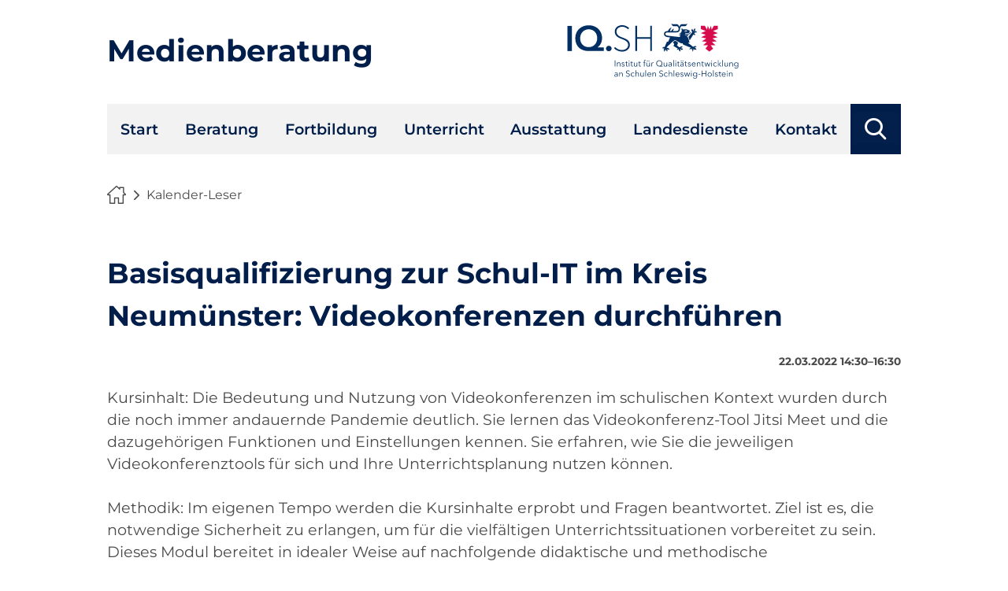

--- FILE ---
content_type: text/html; charset=UTF-8
request_url: https://medienberatung.iqsh.de/kalender-leser/basisqualifizierung-zur-schul-it-im-kreis-neumuenster-videokonferenzen-durchfuehren.html
body_size: 3498
content:
<!DOCTYPE html>
<html lang="de">
<head>
<meta charset="UTF-8">
<title>Basisqualifizierung zur Schul-IT im Kreis Neumünster: Videokonferenzen durchführen - IQSH-Medienberatung</title>
<base href="https://medienberatung.iqsh.de/">
<meta name="robots" content="index,follow">
<meta name="description" content="Kursinhalt: Die Bedeutung und Nutzung von Videokonferenzen im schulischen Kontext wurden durch die noch immer andauernde Pandemie deutlich. Sie lernen das Videokonferenz-Tool Jitsi Meet und die dazugehörigen Funktionen und Einstellungen kennen. Sie erfahren, wie Sie die jeweiligen Videokonferenztools für sich und Ihre …">
<meta name="generator" content="Contao Open Source CMS">
<link rel="canonical" href="https://medienberatung.iqsh.de/kalender-leser/basisqualifizierung-zur-schul-it-im-kreis-neumuenster-videokonferenzen-durchfuehren.html">
<meta name="viewport" content="width=device-width,initial-scale=1.0">
<link rel="stylesheet" href="/assets/css/reset.min.css,layout.min.css,responsive.min.css,mod_visitors_bas...-4ed90ad8.css"><script src="/assets/js/jquery.min.js-c31f118d.js"></script>
</head>
<body id="top">
<div id="wrapper">
<header id="header">
<div class="inside">
<div class="ce_text logo-left block">
<p><a href="#">Medienberatung</a></p>
</div>
<!-- alternativ kann ein Artikel oder ein Inhaltselement per Insert-Tag eingebunden werden -->
<!-- &#123;&#123;insert_article::header-logo-links&#125;&#125; -->
<div class="ce_image content-image logo-right block">
<figure class="image_container">
<a href="http://iqsh.de">
<!-- Einbinden des Logos über die uuid -->
<img src="/files/medibetheme/logo/logo-iqsh.svg" alt="Logo IQ.SH, Institut für Qualitätsentwicklung an Schulen Schleswig-Holstein">
<!-- Einbinden des Logos über den absoluten Pfad &#40;nicht empfohlen&#41; -->
<!-- <img src="files/medibetheme/logo/logo-iqsh.svg" alt=""> -->
</a>
</figure>
</div>
<!-- alternativ kann ein Artikel oder ein Inhaltselement per Insert-Tag eingebunden werden -->
<!-- &#123;&#123;insert_article::header-logo-rechts&#125;&#125; -->            </div>
</header>
<div id="navBar">
<div class="inside">
<!-- indexer::stop -->
<div class="mod_wrapper block">
<label for="navi_toggler" id="navi_toggler_label"><span>Menü öffnen</span></label>
<input type="checkbox" id="navi_toggler" name="navi_toggler" value="open navigation">
<nav class="mod_navigation block">
<a href="/kalender-leser/basisqualifizierung-zur-schul-it-im-kreis-neumuenster-videokonferenzen-durchfuehren.html#skipNavigation185" class="invisible">Navigation überspringen</a>
<ul class="level_1">
<li class="sibling"><a href="/start.html" title="Start" class="sibling">Start</a></li>
<li class="sibling"><a href="/beratung.html" title="Beratung" class="sibling">Beratung</a></li>
<li class="sibling"><a href="/fortbildung.html" title="Fortbildung" class="sibling">Fortbildung</a></li>
<li class="sibling"><a href="/unterricht.html" title="Unterricht" class="sibling">Unterricht</a></li>
<li class="sibling"><a href="/ausstattung.html" title="Ausstattung" class="sibling">Ausstattung</a></li>
<li class="sibling"><a href="/landesdienste.html" title="Landesdienste" class="sibling">Landesdienste</a></li>
<li class="sibling"><a href="/kontakt.html" title="Kontakt" class="sibling">Kontakt</a></li>
</ul>
<span id="skipNavigation185" class="invisible"></span>
</nav>
</div>
<!-- indexer::continue -->
<!-- indexer::stop -->
<div class="mod_search search block">
<form action="/suche.html" method="get">
<div class="formbody">
<div class="widget widget-text">
<label for="ctrl_keywords_323" class="invisible">Suchbegriffe</label>
<input type="search" name="keywords" id="ctrl_keywords_323" class="text" value="" placeholder="Suchbegriffe">
</div>
<div class="widget widget-submit">
<button type="submit" title="Suchen" id="ctrl_submit_323" class="submit">Suchen</button>
</div>
</div>
</form>
</div>
<!-- indexer::continue -->
</div>
</div>
<div id="headerImage">
<div class="inside">
<!-- indexer::stop -->
<nav class="mod_breadcrumb block" aria-label="Breadcrumb">
<ul>
<li><a href="/start.html" title="IQSH-Medienberatung">Medienberatung</a></li>
<li class="active" aria-current="page">Kalender-Leser</li>
</ul>
</nav>
<!-- indexer::continue -->
</div>
</div>
<div id="container">
<main id="main">
<div class="inside">
<div class="mod_article block" id="article-588">
<div class="mod_eventreader block">
<div class="event layout_full block bygone">
<h1>Basisqualifizierung zur Schul-IT im Kreis Neumünster: Videokonferenzen durchführen</h1>
<p class="info"><time datetime="2022-03-22T14:30:00+00:00">22.03.2022 14:30–16:30</time></p>
<div class="ce_text block">
<p>Kursinhalt: Die Bedeutung und Nutzung von Videokonferenzen im schulischen Kontext wurden durch die noch immer andauernde Pandemie deutlich. Sie lernen das Videokonferenz-Tool Jitsi Meet und die dazugehörigen Funktionen und Einstellungen kennen. Sie erfahren, wie Sie die jeweiligen Videokonferenztools für sich und Ihre Unterrichtsplanung nutzen können.<br><br>Methodik: Im eigenen Tempo werden die Kursinhalte erprobt und Fragen beantwortet. Ziel ist es, die notwendige Sicherheit zu erlangen, um für die vielfältigen Unterrichtssituationen vorbereitet zu sein. Dieses Modul bereitet in idealer Weise auf nachfolgende didaktische und methodische Fortbildungsangebote vor.<br><br>Kenntnisse: Keine bis geringe Erfahrungen<br><br>Zielgruppe: Alle Lehrkräfte allgemeinbildender Schulen, Förderzentren, GS/Sek I, II<br><br>Datum und Uhrzeit: 22. März 2022, 14.30 bis 16.30 Uhr<br><br>Veranstaltungsort: Gemeinschaftsschule Neumünster-Brachenfeld, Pestalozziweg 5, 24536 Neumünster (Abhängig von der Corona-Situation wird die Veranstaltung gegebenenfalls online stattfinden).<br><br>Weitere Module: Die Kursreihe endet vor den Osterferien 2022. Weitere Module aus der Kursreihe Basisqualifikation können Sie hier buchen:<br>- Selbsthilfe und Lösungsstrategien (formix-Link ITF ITF0433)<br>- Grundlagen der Bedienung &amp; Einrichten von Geräten (formix-Link ITF ITF0434)<br>- Internetnutzung (formix-Link ITF0435)<br>- Dateiverwaltung &amp; Dokumente öffnen und bearbeiten (formix-Link ITF0436)<br>- Verbinden mit WLAN und Geräte (formix-Link ITF0437)<br>- Videokonferenzen durchführen (formix-Link ITF0438)</p>
</div>
</div>
</div>
</div>
</div>
</main>
</div>
<footer id="footer">
<div class="inside">
<div class="ce_text content-text block">
<h3>Kontakt</h3>
<p><strong>Institut für Qualitätsentwicklung an Schulen Schleswig-Holstein (IQSH)</strong></p>
<p>Schreberweg 5<br>24119 Kronshagen<br>
<a href="tel:043154030">0431 5403-0</a><br>
<a href="mailto:info@iqsh.landsh.de">info@iqsh.landsh.de</a>
</p>
</div>
<!-- indexer::stop -->
<nav class="mod_customnav navi_sitemap block">
<h3>Sitemap</h3>
<a href="/kalender-leser/basisqualifizierung-zur-schul-it-im-kreis-neumuenster-videokonferenzen-durchfuehren.html#skipNavigation171" class="invisible">Navigation überspringen</a>
<ul class="level_1">
<li><a href="/start.html" title="Start">Start</a></li>
<li><a href="/beratung.html" title="Beratung">Beratung</a></li>
<li><a href="/unterricht.html" title="Unterricht">Unterricht</a></li>
<li><a href="/ausstattung.html" title="Ausstattung">Ausstattung</a></li>
<li><a href="/landesdienste.html" title="Landesdienste">Landesdienste</a></li>
<li><a href="/kontakt.html" title="Kontakt">Kontakt</a></li>
</ul>
<span id="skipNavigation171" class="invisible"></span>
</nav>
<!-- indexer::continue -->
<!-- indexer::stop -->
<nav class="mod_customnav navi_imprint block">
<a href="/kalender-leser/basisqualifizierung-zur-schul-it-im-kreis-neumuenster-videokonferenzen-durchfuehren.html#skipNavigation170" class="invisible">Navigation überspringen</a>
<ul class="level_1">
<li><a href="/impressum_datenschutz.html" title="Impressum &amp; Datenschutz">Impressum & Datenschutz</a></li>
<li><a href="/barrierefreiheit.html" title="Barrierefreiheit">Barrierefreiheit</a></li>
</ul>
<span id="skipNavigation170" class="invisible"></span>
</nav>
<!-- indexer::continue -->
<div class="content-backlink block">
<a href="https://medienberatung.iqsh.de">Zurück zur vorherigen Seite</a>
</div>
<div class="ce_toplink block">
<a href="#top">Nach oben</a>
</div><!-- indexer::stop -->
<div class="mod_visitors_fe_invisible mod_visitors block">
<!-- Template for "only counting", no display in Frontend. -->
<span class="visitor_count invisible" id="VisitorsData" data-visitorsCategory="1" data-visitorsRouteScreenCount="/visitors/scco"><!-- not counted t4 p465 s1020 --></span>
</div>
<!-- indexer::continue -->            </div>
</footer>
</div>
<script src="/assets/jquery-ui/js/jquery-ui.min.js?v=1.13.2"></script>
<script>jQuery(function($){$(document).accordion({heightStyle:'content',header:'.toggler',collapsible:!0,active:!1,create:function(event,ui){ui.header.addClass('active');$('.toggler').attr('tabindex',0)},activate:function(event,ui){ui.newHeader.addClass('active');ui.oldHeader.removeClass('active');$('.toggler').attr('tabindex',0)}})})</script>
<script src="/assets/colorbox/js/colorbox.min.js?v=1.6.4.2"></script>
<script>jQuery(function($){$('a[data-lightbox]').map(function(){$(this).colorbox({current:"Bild {current} von {total}",previous:"voriges Bild",next:"nächstes Bild",close:"Großansicht schließen",onComplete:function(){if($('#cboxCurrent').css('display')=='none'){$('#colorbox #cboxClose').focus()}
var alt=$("img",this).attr('alt');$('#colorbox img.cboxPhoto').attr('alt',alt)},rel:$(this).attr('data-lightbox'),maxWidth:'95%',maxHeight:'95%'})})})</script>
<script>$(document).ready(function(){$(window).scroll(function(){if($(this).scrollTop()>600){$('.ce_toplink, .ce_backlink, .content-toplink, .content-backlink').addClass('showme')}else{$('.ce_toplink, .ce_backlink, .content-toplink, .content-backlink').removeClass('showme')}});$('.ce_toplink, .content-toplink').click(function(){$('html, body').animate({scrollTop:0},600);return!1});$('.downlink').click(function(){$('html, body').animate({scrollTop:750},600);return!1})})</script>
<script src="/assets/swipe/js/swipe.min.js?v=2.2.2"></script>
<script>(function(){var e=document.querySelectorAll('.content-slider, .slider-control'),c,i;for(i=0;i<e.length;i+=2){c=e[i].getAttribute('data-config').split(',');new Swipe(e[i],{'auto':parseInt(c[0]),'speed':parseInt(c[1]),'startSlide':parseInt(c[2]),'continuous':parseInt(c[3]),'menu':e[i+1]})}})()</script>
<script type="application/ld+json">
{
    "@context": "https:\/\/schema.org",
    "@graph": [
        {
            "@type": "WebPage"
        },
        {
            "@id": "#\/schema\/events\/1020",
            "@type": "Event",
            "description": "<p>Kursinhalt: Die Bedeutung und Nutzung von Videokonferenzen im schulischen Kontext wurden durch die noch immer andauernde Pandemie deutlich. Sie lernen das Videokonferenz-Tool Jitsi Meet und die dazugehörigen Funktionen und Einstellungen kennen. Sie erfahren, wie Sie die jeweiligen Videokonferenztools für sich und Ihre Unterrichtsplanung nutzen können.<br><br>Methodik: Im eigenen Tempo werden die Kursinhalte erprobt und Fragen beantwortet. Ziel ist es, die notwendige Sicherheit zu erlangen, um für die vielfältigen Unterrichtssituationen vorbereitet zu sein. Dieses Modul bereitet in idealer Weise auf nachfolgende didaktische und methodische Fortbildungsangebote vor.<br><br>Kenntnisse: Keine bis geringe Erfahrungen<br><br>Zielgruppe: Alle Lehrkräfte allgemeinbildender Schulen, Förderzentren, GS\/Sek I, II<br><br>Datum und Uhrzeit: 22. März 2022, 14.30 bis 16.30 Uhr<br><br>Veranstaltungsort: Gemeinschaftsschule Neumünster-Brachenfeld, Pestalozziweg 5, 24536 Neumünster (Abhängig von der Corona-Situation wird die Veranstaltung gegebenenfalls online stattfinden).<br><br>Weitere Module: Die Kursreihe endet vor den Osterferien 2022. Weitere Module aus der Kursreihe Basisqualifikation können Sie hier buchen:<br>- Selbsthilfe und Lösungsstrategien (formix-Link ITF ITF0433)<br>- Grundlagen der Bedienung &amp; Einrichten von Geräten (formix-Link ITF ITF0434)<br>- Internetnutzung (formix-Link ITF0435)<br>- Dateiverwaltung &amp; Dokumente öffnen und bearbeiten (formix-Link ITF0436)<br>- Verbinden mit WLAN und Geräte (formix-Link ITF0437)<br>- Videokonferenzen durchführen (formix-Link ITF0438)<\/p>",
            "endDate": "2022-03-22T16:30:00+00:00",
            "name": "Basisqualifizierung zur Schul-IT im Kreis Neumünster: Videokonferenzen durchführen",
            "startDate": "2022-03-22T14:30:00+00:00",
            "url": "\/kalender-leser\/basisqualifizierung-zur-schul-it-im-kreis-neumuenster-videokonferenzen-durchfuehren.html"
        },
        {
            "@type": "BreadcrumbList",
            "itemListElement": [
                {
                    "@type": "ListItem",
                    "item": {
                        "@id": "\/start.html",
                        "name": "Medienberatung"
                    },
                    "position": 1
                },
                {
                    "@type": "ListItem",
                    "item": {
                        "@id": "\/kalender-leser\/basisqualifizierung-zur-schul-it-im-kreis-neumuenster-videokonferenzen-durchfuehren.html",
                        "name": "Kalender-Leser"
                    },
                    "position": 2
                }
            ]
        }
    ]
}
</script>
<script type="application/ld+json">
{
    "@context": "https:\/\/schema.contao.org",
    "@graph": [
        {
            "@type": "Page",
            "fePreview": false,
            "groups": [],
            "noSearch": true,
            "pageId": 465,
            "protected": false,
            "title": "Basisqualifizierung zur Schul-IT im Kreis Neumünster: Videokonferenzen durchführen"
        }
    ]
}
</script></body>
</html>

--- FILE ---
content_type: text/css
request_url: https://medienberatung.iqsh.de/assets/css/reset.min.css,layout.min.css,responsive.min.css,mod_visitors_bas...-4ed90ad8.css
body_size: 10476
content:
header,footer,nav,section,aside,main,article,figure,figcaption{display:block}body,div,h1,h2,h3,h4,h5,h6,p,blockquote,pre,code,ol,ul,li,dl,dt,dd,figure,table,th,td,form,fieldset,legend,input,textarea{margin:0;padding:0}table{border-spacing:0;border-collapse:collapse}caption,th,td{text-align:left;text-align:start;vertical-align:top}abbr,acronym{font-variant:normal;border-bottom:1px dotted #666;cursor:help}blockquote,q{quotes:none}fieldset,img,iframe{border:0}ul{list-style-type:none}sup{vertical-align:text-top}sub{vertical-align:text-bottom}del{text-decoration:line-through}ins{text-decoration:none}body{font:12px/1 "Lucida Grande","Lucida Sans Unicode",Verdana,sans-serif;color:#000}input,button,textarea,select{font-family:inherit;font-size:99%;font-weight:inherit}pre,code{font-family:Monaco,monospace}h1,h2,h3,h4,h5,h6{font-size:100%;font-weight:400}h1{font-size:1.8333em}h2{font-size:1.6667em}h3{font-size:1.5em}h4{font-size:1.3333em}table{font-size:inherit}caption,th{font-weight:700}a{color:#00f}h1,h2,h3,h4,h5,h6{margin-top:1em}h1,h2,h3,h4,h5,h6,p,pre,blockquote,table,ol,ul,form{margin-bottom:12px}
body,form,figure{margin:0;padding:0}img{border:0}header,footer,nav,section,aside,article,figure,figcaption{display:block}body{font-size:100.01%}select,input,textarea{font-size:99%}#container,.inside{position:relative}#main,#left,#right{float:left;position:relative}#main{width:100%}#left{margin-left:-100%}#right{margin-right:-100%}#footer{clear:both}#main .inside{min-height:1px}.ce_gallery>ul,.content-gallery>ul{margin:0;padding:0;overflow:hidden;list-style:none}.ce_gallery>ul li,.content-gallery>ul li{float:left}.ce_gallery>ul li.col_first,.content-gallery>ul li.col_first{clear:left}.float_left,.media--left>figure{float:left}.float_right,.media--right>figure{float:right}.block{overflow:hidden}.media{display:flow-root}.clear,#clear{height:.1px;font-size:.1px;line-height:.1px;clear:both}.invisible{border:0;clip:rect(0 0 0 0);height:1px;margin:-1px;overflow:hidden;padding:0;position:absolute;width:1px}.custom{display:block}#container:after,.custom:after{content:"";display:table;clear:both}
@media (max-width:767px){#wrapper{margin:0;width:auto}#container{padding-left:0;padding-right:0}#main,#left,#right{float:none;width:auto}#left{right:0;margin-left:0}#right{margin-right:0}}img{max-width:100%;height:auto}.audio_container audio{max-width:100%}.video_container video{max-width:100%;height:auto}.aspect,.responsive{position:relative;height:0}.aspect iframe,.responsive iframe{position:absolute;top:0;left:0;width:100%;height:100%}.aspect--16\:9,.responsive.ratio-169{padding-bottom:56.25%}.aspect--16\:10,.responsive.ratio-1610{padding-bottom:62.5%}.aspect--21\:9,.responsive.ratio-219{padding-bottom:42.8571%}.aspect--4\:3,.responsive.ratio-43{padding-bottom:75%}.aspect--3\:2,.responsive.ratio-32{padding-bottom:66.6666%}
.mod_visitors .invisible {
    border: 0;
    clip: rect(0 0 0 0);
    height: 1px;
    margin: -1px;
    overflow: hidden;
    padding: 0;
    position: absolute;
    width: 1px;
    float: left;
	width:0px;
	height:0px;
}
#colorbox,#cboxOverlay,#cboxWrapper{position:absolute;top:0;left:0;z-index:9999;overflow:hidden;-webkit-transform:translate3d(0,0,0)}#cboxWrapper{max-width:none}#cboxOverlay{position:fixed;width:100%;height:100%}#cboxMiddleLeft,#cboxBottomLeft{clear:left}#cboxContent{position:relative}#cboxLoadedContent{overflow:auto;-webkit-overflow-scrolling:touch}#cboxTitle{margin:0}#cboxLoadingOverlay,#cboxLoadingGraphic{position:absolute;top:0;left:0;width:100%;height:100%}#cboxPrevious,#cboxNext,#cboxClose,#cboxSlideshow{cursor:pointer}.cboxPhoto{float:left;margin:auto;border:0;display:block;max-width:none;-ms-interpolation-mode:bicubic}.cboxIframe{width:100%;height:100%;display:block;border:0;padding:0;margin:0}#colorbox,#cboxContent,#cboxLoadedContent{box-sizing:content-box;-moz-box-sizing:content-box;-webkit-box-sizing:content-box}#cboxOverlay{background:#000;opacity:.9;filter:alpha(opacity = 90)}#colorbox{outline:0}#cboxContent{margin-top:20px;background:#000}.cboxIframe{background:#fff}#cboxError{padding:50px;border:1px solid #ccc}#cboxLoadedContent{border:5px solid #000;background:#fff}#cboxTitle{position:absolute;top:-20px;left:0;color:#ccc}#cboxCurrent{position:absolute;top:-20px;right:0;color:#ccc}#cboxLoadingGraphic{background:url(../../assets/colorbox/images/loading.gif) no-repeat center center}#cboxPrevious,#cboxNext,#cboxSlideshow,#cboxClose{border:0;padding:0;margin:0;overflow:visible;width:auto;background:0 0}#cboxPrevious:active,#cboxNext:active,#cboxSlideshow:active,#cboxClose:active{outline:0}#cboxSlideshow{position:absolute;top:-20px;right:90px;color:#fff}#cboxPrevious{position:absolute;top:50%;left:5px;margin-top:-32px;background:url(../../assets/colorbox/images/controls.png) no-repeat top left;width:28px;height:65px;text-indent:-9999px}#cboxPrevious:hover{background-position:bottom left}#cboxNext{position:absolute;top:50%;right:5px;margin-top:-32px;background:url(../../assets/colorbox/images/controls.png) no-repeat top right;width:28px;height:65px;text-indent:-9999px}#cboxNext:hover{background-position:bottom right}#cboxClose{position:absolute;top:5px;right:5px;display:block;background:url(../../assets/colorbox/images/controls.png) no-repeat top center;width:38px;height:19px;text-indent:-9999px}#cboxClose:hover{background-position:bottom center}
.content-slider{overflow:hidden;visibility:hidden;position:relative}.slider-wrapper{overflow:hidden;position:relative}.slider-wrapper>*{float:left;width:100%;position:relative}.slider-control{height:30px;position:relative}.slider-control a,.slider-control .slider-menu{position:absolute;top:9px;display:inline-block}.slider-control .slider-prev{left:0}.slider-control .slider-next{right:0}.slider-control .slider-menu{top:0;width:50%;left:50%;margin-left:-25%;font-size:27px;text-align:center}.slider-control .slider-menu b{color:#bbb;cursor:pointer}.slider-control .slider-menu b.active{color:#666}
@charset "UTF-8";
.mod_article{padding-top:20px;padding-bottom:20px}@media only screen and (max-width: 767px){[class*=mb_]{display:grid;grid-template-columns:1fr;column-gap:40px;row-gap:40px}[class*=mb_colspan],[class*=mb_rowspan]{display:block}.mb_20{grid-template-columns:1fr 1fr 1fr 1fr 1fr}.mb_25{grid-template-columns:1fr 1fr 1fr 1fr}.mb_33{grid-template-columns:1fr 1fr 1fr}.mb_50{grid-template-columns:1fr 1fr}.mb_100{grid-template-columns:1fr}.mb_75_25{grid-template-columns:3fr 1fr}.mb_25_75{grid-template-columns:1fr 3fr}.mb_67_33{grid-template-columns:2fr 1fr}.mb_33_67{grid-template-columns:1fr 2fr}.mb_60_40{grid-template-columns:3fr 2fr}.mb_40_60{grid-template-columns:2fr 3fr}.mb_colspan2{grid-column:span 2}.mb_colspan3{grid-column:span 3}.mb_colspan4{grid-column:span 4}.mb_colspan5{grid-column:span 5}.mb_rowspan2{grid-row:span 2}.mb_rowspan3{grid-row:span 3}.mb_rowspan4{grid-row:span 4}.mb_rowspan5{grid-row:span 5}.mb_rowspan6{grid-row:span 6}}@media only screen and (min-width: 768px) and (max-width: 1023px){[class*=tb_]{display:grid;grid-template-columns:1fr;column-gap:40px;row-gap:40px}[class*=tb_colspan],[class*=tb_rowspan]{display:block}.tb_20{grid-template-columns:1fr 1fr 1fr 1fr 1fr}.tb_25{grid-template-columns:1fr 1fr 1fr 1fr}.tb_33{grid-template-columns:1fr 1fr 1fr}.tb_50{grid-template-columns:1fr 1fr}.tb_100{grid-template-columns:1fr}.tb_75_25{grid-template-columns:3fr 1fr}.tb_25_75{grid-template-columns:1fr 3fr}.tb_67_33{grid-template-columns:2fr 1fr}.tb_33_67{grid-template-columns:1fr 2fr}.tb_60_40{grid-template-columns:3fr 2fr}.tb_40_60{grid-template-columns:2fr 3fr}.tb_colspan2{grid-column:span 2}.tb_colspan3{grid-column:span 3}.tb_colspan4{grid-column:span 4}.tb_colspan5{grid-column:span 5}.tb_rowspan2{grid-row:span 2}.tb_rowspan3{grid-row:span 3}.tb_rowspan4{grid-row:span 4}.tb_rowspan5{grid-row:span 5}.tb_rowspan6{grid-row:span 6}}@media only screen and (min-width: 1024px) and (max-width: 1279px){[class*=dt_]{display:grid;grid-template-columns:1fr;column-gap:40px;row-gap:40px}[class*=dt_colspan],[class*=dt_rowspan]{display:block}.dt_20{grid-template-columns:1fr 1fr 1fr 1fr 1fr}.dt_25{grid-template-columns:1fr 1fr 1fr 1fr}.dt_33{grid-template-columns:1fr 1fr 1fr}.dt_50{grid-template-columns:1fr 1fr}.dt_100{grid-template-columns:1fr}.dt_75_25{grid-template-columns:3fr 1fr}.dt_25_75{grid-template-columns:1fr 3fr}.dt_67_33{grid-template-columns:2fr 1fr}.dt_33_67{grid-template-columns:1fr 2fr}.dt_60_40{grid-template-columns:3fr 2fr}.dt_40_60{grid-template-columns:2fr 3fr}.dt_colspan2{grid-column:span 2}.dt_colspan3{grid-column:span 3}.dt_colspan4{grid-column:span 4}.dt_colspan5{grid-column:span 5}.dt_rowspan2{grid-row:span 2}.dt_rowspan3{grid-row:span 3}.dt_rowspan4{grid-row:span 4}.dt_rowspan5{grid-row:span 5}.dt_rowspan6{grid-row:span 6}}@media only screen and (min-width: 1280px){[class*=ws_]{display:grid;grid-template-columns:1fr;column-gap:40px;row-gap:40px}[class*=ws_colspan],[class*=ws_rowspan]{display:block}.ws_20{grid-template-columns:1fr 1fr 1fr 1fr 1fr}.ws_25{grid-template-columns:1fr 1fr 1fr 1fr}.ws_33{grid-template-columns:1fr 1fr 1fr}.ws_50{grid-template-columns:1fr 1fr}.ws_100{grid-template-columns:1fr}.ws_75_25{grid-template-columns:3fr 1fr}.ws_25_75{grid-template-columns:1fr 3fr}.ws_67_33{grid-template-columns:2fr 1fr}.ws_33_67{grid-template-columns:1fr 2fr}.ws_60_40{grid-template-columns:3fr 2fr}.ws_40_60{grid-template-columns:2fr 3fr}.ws_colspan2{grid-column:span 2}.ws_colspan3{grid-column:span 3}.ws_colspan4{grid-column:span 4}.ws_colspan5{grid-column:span 5}.ws_rowspan2{grid-row:span 2}.ws_rowspan3{grid-row:span 3}.ws_rowspan4{grid-row:span 4}.ws_rowspan5{grid-row:span 5}.ws_rowspan6{grid-row:span 6}}.all_cols{grid-column:1 / -1}.all_rows{grid-row:1 / -1}.fit{height:fit-content}[class*="ce_"].np,[class*="content-"].np,[class*="mod_"].np{padding-right:0 !important;padding-left:0 !important}[class*="ce_"].nm,[class*="content-"].nm,[class*="mod_"].nm{column-gap:inherit;row-gap:inherit}.left,.left p,[class*="ce_"].left,[class*="content-"].left,[class*="mod_"].left{text-align:left}.left.media--above figure{text-align:left !important}.right,.right p,[class*="ce_"].right,[class*="content-"].right,[class*="mod_"].right{text-align:right}.right.media--above figure{text-align:right !important}.center,.center p,[class*="ce_"].center,[class*="content-"].center,[class*="mod_"].center{text-align:center}.vcenter{display:grid;align-content:center}.bg-blue,.bg-turquoise,.bg-red,.bg-grey,.bg-white{padding:20px}.border{border:1px solid var(--color-text);padding:20px}.bordertop{border-top:1px solid var(--color-text);padding-top:20px}.borderbottom{border-bottom:1px solid var(--color-text);padding-bottom:20px}.margintop{margin-top:20px}.margintop2{margin-top:calc(20px * 2)}.marginbottom{margin-bottom:20px}.marginbottom2{margin-bottom:calc(20px * 2)}.linkbox{position:relative}.linkbox a{position:absolute;left:0;right:0;top:0;bottom:0;text-decoration:none;display:flex;align-items:center;justify-content:center;color:transparent;font-size:0.01em;outline-width:medium;outline-offset:-3px}.linkbox a:after{position:absolute;right:0;bottom:0;width:24px;height:24px;background-color:var(--color-main);color:var(--color-background);text-align:center;font-size:1rem;display:block;font-family:icons !important;content:""}.linkbox a:hover{background-color:var(--color-main);opacity:0.9;color:#fff;text-decoration:none;font-size:1.05em}
@charset "UTF-8";
body{--color-main: #011e4a;--color-text: #4a4a4a;--color-accent: #4bc7bc;--color-text-accent: #3b78b9;--color-highlight: #d4004b;--color-background: #ffffff;--color-background-accent: #f2f2f2;--font-size: 1.2rem;--font-family: "Montserrat";--responsive-page-gap: calc(max(80px, calc(( 100vw - 600px) * 0.2)));--responsive-page-gap-negativ: calc(-1 * var(--responsive-page-gap));--responsive-page-gap-mobile: 20px;--responsive-page-gap-tablet: 50px;--value-icon-gap: 1rem;--navi-main-height: 64px;--formfield-height: 42px}.bg-blue{background-color:var(--color-main)}.bg-blue *{color:#fff !important}.bg-turquoise{background-color:var(--color-accent)}.bg-turquoise *{color:var(--color-main) !important}.bg-red{background-color:var(--color-highlight)}.bg-red *{color:#fff !important}.bg-white{background-color:var(--color-background)}.bg-grey{background-color:var(--color-background-accent)}*:focus-visible{outline:2px solid var(--color-highlight);outline-offset:-2px}@font-face{font-family:Montserrat;src:url("../../files/medibetheme/fonts/Montserrat-Regular.ttf")}@font-face{font-family:Montserrat;src:url("../../files/medibetheme/fonts/Montserrat-Light.ttf");font-weight:300}@font-face{font-family:Montserrat;src:url("../../files/medibetheme/fonts/Montserrat-SemiBold.ttf");font-weight:600}@font-face{font-family:Montserrat;src:url("../../files/medibetheme/fonts/Montserrat-Bold.ttf");font-weight:700}@font-face{font-family:Montserrat;src:url("../../files/medibetheme/fonts/Montserrat-ExtraBold.ttf");font-weight:900}@font-face{font-family:Montserrat;src:url("../../files/medibetheme/fonts/Montserrat-SemiBoldItalic.ttf");font-weight:600;font-style:italic}@font-face{font-family:Montserrat;src:url("../../files/medibetheme/fonts/Montserrat-Italic.ttf");font-weight:400;font-style:italic}@font-face{font-family:"icons";src:url("../../files/medibetheme/fonts/iqshSymbols.ttf");font-weight:normal;font-style:normal;font-display:block}.font-regular{font-weight:400}.font-regular-italic{font-weight:400;font-style:italic}.font-semibold{font-weight:600}.font-semibold-italic{font-weight:600;font-style:italic}.font-bold{font-weight:700}.font-bold-italic{font-weight:700;font-style:italic}.font-accent{color:var(--color-accent);font-weight:bold}#main,#left,#right{float:none}#left,#right{margin-left:0;margin-right:0}html{scroll-behavior:smooth;scroll-padding:50px 0 0 50px}body{margin:0px;font-family:var(--font-family);font-size:1rem;color:var(--color-text);line-height:1.5;background-color:var(--color-background)}#header .inside,#navBar .inside,.mod_breadcrumb,#container,#linkContainer .inside,#footer .inside{margin:0 var(--responsive-page-gap-mobile)}#headerImage .inside{text-align:center}#headerImage .mod_newsreader,#headerImage .mod_article{margin:0 auto;margin-top:calc(var(--navi-main-height) / -2);padding-top:0}#headerImage .mod_newsreader figure>img,#headerImage .mod_newsreader .image_container>img,#headerImage .mod_article figure>img,#headerImage .mod_article .image_container>img{width:100%;max-width:1920px}#header{background-color:var(--color-background)}#header .inside{padding:20px 0px 0 0px;display:grid;grid-template-columns:1fr;column-gap:20px;row-gap:20px;z-index:1}#header .logo-left{text-align:center}#header .logo-left p{text-align:center}#header .logo-left img{max-height:70px}#header .logo-right{text-align:center}#header .logo-right img{max-height:70px}#header .logo-left p,#header .logo-right p{font-size:2em;font-weight:700;line-height:70px}#header .logo-left p a,#header .logo-right p a{text-decoration:none}#navBar .inside{display:grid;grid-template-columns:1fr;z-index:1;overflow-x:clip}#navBar .mod_wrapper{overflow:hidden}#navBar .search{position:absolute;background-color:var(--color-main);right:0;height:var(--navi-main-height)}.mod_breadcrumb{grid-column:1 / -1;padding:40px 0}.sidebar #container{display:grid;grid-template-columns:1fr;column-gap:var(--responsive-page-gap-mobile)}#right{padding-bottom:30px}#right .inside .mod_navigation,#right .inside .mod_customnav{background-color:var(--color-background-accent)}#linkContainer{background-color:var(--color-accent)}#footer{background-color:var(--color-main);color:var(--color-background)}#footer *{color:var(--color-background)}#footer .inside{padding:40px 0px 30px 0px;display:grid;grid-template-columns:1fr;column-gap:20px;row-gap:20px}#footer .navi_imprint{grid-column:1 / -1}#footer h3{text-transform:uppercase}#footer .ce_toplink,#footer .ce_backlink,#footer .content-toplink,#footer .content-backlink{bottom:10px;display:none;position:fixed;right:10px;z-index:100}#footer .ce_toplink.showme,#footer .ce_backlink.showme,#footer .content-toplink.showme,#footer .content-backlink.showme{display:block}#footer .ce_backlink,#footer .content-backlink{bottom:84px}@media only screen and (min-width:769px){body{font-size:1.2rem}#left,#right{margin-top:80px}.sidebar #container{grid-template-columns:1fr 300px}#header .inside,#navBar .inside,.mod_breadcrumb,#container,#linkContainer .inside,#footer .inside{margin:0 var(--responsive-page-gap-tablet)}}@media only screen and (min-width:1025px){#header .inside,#navBar .inside,.mod_breadcrumb,#container,#linkContainer .inside,#footer .inside{margin:0 var(--responsive-page-gap)}#header .inside{padding:30px 0 20px 0;grid-template-columns:auto 1fr;column-gap:40px;row-gap:40px}#header .logo-left{text-align:left}#header .logo-left p{text-align:left}#header .logo-right{text-align:right}#navBar .inside{grid-template-columns:1fr var(--navi-main-height)}#navBar .mod_wrapper{overflow:visible}#footer .inside{padding:65px 0 30px 0;grid-template-columns:auto 1fr;column-gap:40px;row-gap:40px}#footer .navi_sitemap{margin-left:auto}}h1,h2,h3,h4,[class*="ce_"] p,[class*="ce_"] li,[class*="ce_"] table,[class*="content-"] p,[class*="content-"] li,[class*="content-"] table{word-break:break-word}p{text-align:left;padding:0;margin:0;margin-bottom:0.75rem}a{text-decoration:none;color:var(--color-main);transition:all 0.3s}a:hover,a:active{color:var(--color-text-accent);text-decoration:underline}#container .ce_text p a,#container .ce_text li a,#container .ce_text table a,#container .content-text p a,#container .content-text li a,#container .content-text table a{font-weight:600}#container .ce_text p a:not([href^="http"])::before,#container .ce_text li a:not([href^="http"])::before,#container .ce_text table a:not([href^="http"])::before,#container .content-text p a:not([href^="http"])::before,#container .content-text li a:not([href^="http"])::before,#container .content-text table a:not([href^="http"])::before{content:"→";padding-right:0.25em}#container .ce_text p a[href^="http"]::after,#container .ce_text li a[href^="http"]::after,#container .ce_text table a[href^="http"]::after,#container .content-text p a[href^="http"]::after,#container .content-text li a[href^="http"]::after,#container .content-text table a[href^="http"]::after{content:"↗";padding-left:0.25em}#container .ce_text p a[href^="mailto"]::before,#container .ce_text li a[href^="mailto"]::before,#container .ce_text table a[href^="mailto"]::before,#container .content-text p a[href^="mailto"]::before,#container .content-text li a[href^="mailto"]::before,#container .content-text table a[href^="mailto"]::before{content:"";padding-right:0.25em;font-family:"icons" !important;font-weight:400}#container .ce_text p a[href^="tel:"]::before,#container .ce_text li a[href^="tel:"]::before,#container .ce_text table a[href^="tel:"]::before,#container .content-text p a[href^="tel:"]::before,#container .content-text li a[href^="tel:"]::before,#container .content-text table a[href^="tel:"]::before{content:"";padding-right:0.25em;font-family:"icons" !important;font-weight:400}#container .ce_text.ce_hyperlink p a:not([href^="http"])::before,#container .ce_text.ce_hyperlink li a:not([href^="http"])::before,#container .ce_text.ce_hyperlink table a:not([href^="http"])::before,#container .content-hyperlink.content-text p a:not([href^="http"])::before,#container .content-hyperlink.content-text li a:not([href^="http"])::before,#container .content-hyperlink.content-text table a:not([href^="http"])::before{content:"";padding-right:0}#container .ce_text.ce_hyperlink p a[href^="http"]::after,#container .ce_text.ce_hyperlink li a[href^="http"]::after,#container .ce_text.ce_hyperlink table a[href^="http"]::after,#container .content-hyperlink.content-text p a[href^="http"]::after,#container .content-hyperlink.content-text li a[href^="http"]::after,#container .content-hyperlink.content-text table a[href^="http"]::after{content:"";padding-left:0}h1,h2,h3{padding:0;margin:0;margin-bottom:0.75rem;color:var(--color-main)}h1{font-size:1.75rem;font-weight:700;grid-column:1 / -1}h2{font-size:1.35rem;font-weight:700;margin-top:0.5rem;color:var(--color-text)}h3{font-size:1.1rem;margin-top:0.5rem;font-weight:700}h4{font-size:1rem;font-weight:700}h5{font-size:0.9rem;font-weight:700}h6{font-size:0.9rem;color:var(--color-accent);font-weight:700}ul li{list-style-type:none}.ce_text ul li,.ce_list ul li,.ce_table ul li,.content-text ul li,.content-list ul li,.content-table ul li{list-style-type:disc}.ce_text ul,.ce_list ul,.ce_table ul,.content-text ul,.content-list ul,.content-table ul{padding-left:1.5em}.ce_text ul li,.ce_list ul li,.ce_table ul li,.content-text ul li,.content-list ul li,.content-table ul li{padding-left:0.25em}.ce_text ul li ul li,.ce_list ul li ul li,.ce_table ul li ul li,.content-text ul li ul li,.content-list ul li ul li,.content-table ul li ul li{padding-left:0.25em}.ce_text ol,.ce_list ol,.ce_table ol,.content-text ol,.content-list ol,.content-table ol{padding-left:2em}.ce_text ol li,.ce_list ol li,.ce_table ol li,.content-text ol li,.content-list ol li,.content-table ol li{padding-left:0.25em}.ce_text ol li ol li,.ce_text ol li ul li,.ce_list ol li ol li,.ce_list ol li ul li,.ce_table ol li ol li,.ce_table ol li ul li,.content-text ol li ol li,.content-text ol li ul li,.content-list ol li ol li,.content-list ol li ul li,.content-table ol li ol li,.content-table ol li ul li{padding-left:0.25em}hr{height:0;border-top:1px solid var(--color-main);color:var(--color-main);border-bottom:0}table{border-collapse:collapse}.horizontalscroll table{display:block;overflow-x:auto;white-space:nowrap}td,th{padding:0.35em 1em 0.35em 0}td :last-child,th :last-child{padding-right:0}.line td,.line th,.stripes td,.stripes th{padding:0.35em 0.75em;border:1px solid var(--color-main);line-height:1.55em}.stripes tr{background-color:#fff}.stripes tr:nth-child(2n){background-color:var(--color-background-accent)}.stripes thead td,.stripes thead tr,.stripes tfoot td,.stripes tfoot tr{background-color:var(--color-accent)}p.info{text-align:right;font-size:0.85rem;line-height:1.2rem;color:var(--color-text);padding-top:10px;padding-bottom:10px}p.info time{display:block;font-weight:700}p.error{font-size:0.8em;color:var(--color-highlight)}p.confirm{color:#2bbf34}.small li,.small td,.small th,.small h4,.small p{font-size:0.9rem;line-height:1rem}.teaser p.more a{line-height:1.5rem;text-decoration:none}.teaser p.more a::after{font-family:icons !important;content:"";font-size:1.5rem;padding-left:6px;color:var(--color-main)}@media screen and (min-width:769px){h1{font-size:2.25rem}h2{font-size:1.75rem}h3{font-size:1.25rem}}#navBar #navi_toggler_label{position:static;display:block;background-color:var(--color-main);right:0;text-align:center;width:100%;height:var(--navi-main-height);z-index:10;cursor:pointer}#navBar #navi_toggler_label::after{content:"|||";transform:rotate(90deg);color:var(--color-background);display:block;font-size:2.5rem;margin-top:-0.75rem}#navBar #navi_toggler_label span{color:var(--color-background);font-size:0.85rem}#navBar #navi_toggler{position:absolute;left:-9999px}#navBar #navi_toggler:checked~.mod_navigation{max-height:10000px;transition:all 0.75s}#navBar .mod_navigation{background-color:var(--color-background-accent);overflow:hidden;max-height:0;transition:all 0.75s}#navBar .mod_navigation ul{margin:0;padding:0}#navBar .mod_navigation ul li{list-style:none !important;position:relative}#navBar .mod_navigation ul li a,#navBar .mod_navigation ul li strong{line-height:var(--navi-main-height);display:block;padding-left:0.25vw;padding-right:0.25vw;width:100%;box-sizing:border-box;color:var(--color-main);font-weight:600;text-decoration:none;white-space:nowrap}#navBar .mod_navigation ul li a:hover,#navBar .mod_navigation ul li strong,#navBar .mod_navigation ul li.trail>a{background-color:var(--color-main);color:var(--color-background)}#navBar .mod_navigation ul li ul{margin:0;padding:0;background-color:var(--color-background-accent);border-top:1px solid var(--color-background)}#navBar .mod_navigation ul li ul li a,#navBar .mod_navigation ul li ul li strong{line-height:1.2rem;display:block;padding:0.5rem 1rem 0.5rem 2rem;text-align:left;color:var(--color-main);text-decoration:none;white-space:normal}#navBar .mod_navigation ul li ul li a:hover,#navBar .mod_navigation ul li ul li strong{background-color:var(--color-main);color:var(--color-background)}#navBar .mod_navigation ul li ul li ul{background-color:var(--color-background-accent)}#navBar .mod_navigation ul li ul li ul li a,#navBar .mod_navigation ul li ul li ul li strong{padding:0.5rem 1rem 0.5rem 3rem;font-weight:normal}#navBar .mod_navigation>ul>li{border-bottom:1px solid var(--color-main)}#footer .navi_sitemap ul{margin:0;padding:0}#footer .navi_sitemap ul li a,#footer .navi_sitemap ul li strong{color:var(--color-background);text-decoration:none}#footer .navi_sitemap ul li a:hover{color:var(--color-accent)}#footer .navi_imprint ul{margin:0;padding:0}#footer .navi_imprint ul li{display:inline;padding-right:1em}#footer .navi_imprint ul li a,#footer .navi_imprint ul li strong{color:var(--color-background);text-decoration:none}#footer .navi_imprint ul li a:hover{color:var(--color-accent)}.mod_breadcrumb ul{margin:0;padding:0;justify-content:right;display:flex}.mod_breadcrumb ul li{list-style:none !important;display:flex;align-items:center;justify-content:left;font-size:1rem;line-height:1.5rem;white-space:nowrap}.mod_breadcrumb ul li a{color:var(--color-main);text-decoration:none}.mod_breadcrumb ul li a:hover{color:var(--color-text-accent)}.mod_breadcrumb ul li.first a,.mod_breadcrumb ul li:first-child a{text-indent:-99999px;width:24px;margin-left:-24px}.mod_breadcrumb ul li::before{font-family:icons !important;padding-right:5px;content:""}.mod_breadcrumb ul li.first::before,.mod_breadcrumb ul li:first-child::before{font-size:1.5rem;content:""}@media screen and (max-width:1024px){.mod_breadcrumb ul{justify-content:left}}@media screen and (max-width:768px){.mod_breadcrumb ul{flex-direction:column}.mod_breadcrumb ul li:nth-child(3){padding-left:1em}.mod_breadcrumb ul li:nth-child(4){padding-left:2em}.mod_breadcrumb ul li:nth-child(5){padding-left:3em}.mod_breadcrumb ul li:nth-child(6){padding-left:4em}}.mod_booknav ul{padding:0;display:grid;grid-template-columns:1fr 1fr 1fr;column-gap:10px}.mod_booknav ul li{list-style:none !important;line-height:var(--navi-main-height);overflow:hidden}.mod_booknav ul li.next{text-align:right}.mod_booknav ul li.up{text-align:center}.mod_booknav ul li a{padding:17px 20px;display:block;cursor:pointer;text-decoration:none;color:var(--color-main);background-color:var(--color-background-accent);display:inline;white-space:nowrap;padding:8px 10px}.mod_booknav ul li a:hover,.mod_booknav ul li a:active{color:var(--color-background);background-color:var(--color-main)}.mod_booknav ul li a:hover{color:#fff}.mod_quicknav .formbody,.mod_quicklink .formbody{padding:0;display:grid;grid-template-columns:1fr auto;column-gap:10px}.mod_quicknav .formbody .submit,.mod_quicklink .formbody .submit{padding:0.6rem}@media screen and (min-width:1025px){#navBar #navi_toggler_label,#navBar #navi_toggler{display:none}#navBar #navi_toggler_label{width:var(--navi-main-height);position:absolute}#navBar .mod_navigation{display:block;overflow:visible;max-height:inherit}#navBar .mod_navigation ul{display:flex}#navBar .mod_navigation ul li{flex-grow:1;display:flex;align-items:center;justify-content:center}#navBar .mod_navigation ul li a,#navBar .mod_navigation ul li strong{text-align:center;white-space:nowrap}#navBar .mod_navigation ul li ul{display:block;position:absolute;z-index:10;left:-99999px;top:var(--navi-main-height)}#navBar .mod_navigation ul li ul li{border-bottom:1px solid var(--color-main)}#navBar .mod_navigation ul li ul li a,#navBar .mod_navigation ul li ul li strong{padding:1rem 1rem}#navBar .mod_navigation ul li ul li ul{position:absolute;left:-99999px;top:var(--navi-main-height);top:0;width:fit-content}#navBar .mod_navigation ul li ul li ul li{position:relative}#navBar .mod_navigation ul li ul li ul li a,#navBar .mod_navigation ul li ul li ul li strong{padding:1rem 1rem;font-weight:600}#navBar .mod_navigation ul li ul li ul li ul{left:-99999px !important}#navBar .mod_navigation ul li ul li ul li>a:focus~ul,#navBar .mod_navigation ul li ul li ul li>ul:focus-within,#navBar .mod_navigation ul li ul li ul li:hover>ul{left:100% !important}#navBar .mod_navigation ul li ul li>a:focus~ul,#navBar .mod_navigation ul li ul li>ul:focus-within,#navBar .mod_navigation ul li ul li:hover>ul{left:100% !important}#navBar .mod_navigation ul li>a:focus~ul,#navBar .mod_navigation ul li>ul:focus-within,#navBar .mod_navigation ul li:hover>ul{left:0}#navBar .mod_navigation ul li.last:hover>ul,#navBar .mod_navigation ul li:last-child>a:focus~ul,#navBar .mod_navigation ul li:last-child>ul:focus-within,#navBar .mod_navigation ul li:last-child:hover>ul{left:inherit;right:0}#navBar .mod_navigation ul li.last:hover>ul li>a:focus~ul,#navBar .mod_navigation ul li.last:hover>ul li>ul:focus-within,#navBar .mod_navigation ul li.last:hover>ul li:hover>ul,#navBar .mod_navigation ul li:last-child>a:focus~ul li>a:focus~ul,#navBar .mod_navigation ul li:last-child>a:focus~ul li>ul:focus-within,#navBar .mod_navigation ul li:last-child>a:focus~ul li:hover>ul,#navBar .mod_navigation ul li:last-child>ul:focus-within li>a:focus~ul,#navBar .mod_navigation ul li:last-child>ul:focus-within li>ul:focus-within,#navBar .mod_navigation ul li:last-child>ul:focus-within li:hover>ul,#navBar .mod_navigation ul li:last-child:hover>ul li>a:focus~ul,#navBar .mod_navigation ul li:last-child:hover>ul li>ul:focus-within,#navBar .mod_navigation ul li:last-child:hover>ul li:hover>ul{left:inherit !important;right:100% !important}#navBar .mod_navigation>ul>li{border-bottom:0}}@media screen and (min-width:769px){#navBar #navi_toggler_label::after{font-size:2.25rem}}.mod_sitemap ul li{list-style-type:disc}.mod_sitemap ul{padding-left:1.5em}.mod_sitemap ul li{padding-left:0.25em;line-height:1.8em}.mod_sitemap ul li ul li{padding-left:0.25em;line-height:1.5em}#right .mod_navigation h3,#right .mod_customnav h3{padding:0 20px}#right .mod_navigation h3~ul,#right .mod_customnav h3~ul{padding-top:0 !important}#right .mod_navigation ul,#right .mod_customnav ul{margin:0;padding:20px}#right .mod_navigation ul li,#right .mod_customnav ul li{list-style:none !important}#right .mod_navigation ul li a,#right .mod_navigation ul li strong,#right .mod_customnav ul li a,#right .mod_customnav ul li strong{color:var(--color-main);display:block;text-decoration:none;padding:0.5rem 0}#right .mod_navigation ul li a:hover,#right .mod_navigation ul li strong,#right .mod_navigation ul li.trail>a,#right .mod_customnav ul li a:hover,#right .mod_customnav ul li strong,#right .mod_customnav ul li.trail>a{color:var(--color-text)}#right .mod_navigation ul>li+li,#right .mod_customnav ul>li+li{border-top:1px solid var(--color-text)}#right .mod_navigation ul li ul{margin:0;padding:0}#right .mod_navigation ul li ul li a,#right .mod_navigation ul li ul li strong{padding-left:1rem;font-size:1rem;color:var(--color-main);text-decoration:none}#right .mod_navigation ul li ul li a:hover{color:var(--color-accent)}#right .mod_navigation ul li ul li strong{color:var(--color-text)}#right .mod_navigation ul li ul li ul li{border:0}#right .mod_navigation ul li ul li ul li a,#right .mod_navigation ul li ul li ul li strong{padding-left:2rem;font-size:0.9rem;padding-top:0.25rem}#right .mod_navigation ul li ul+li{border-top:none}.mod_navigation,.mod_customnav{position:relative}.mod_navigation>a.invisible:focus,.mod_customnav>a.invisible:focus{width:auto;height:auto;clip:unset;z-index:1000;background:var(--color-background-accent);color:var(--color-main) !important;margin:auto;padding:0 1em;top:-1.5em}#right .mod_navigation>a.invisible:focus,#right .mod_customnav>a.invisible:focus,#footer .mod_navigation>a.invisible:focus,#footer .mod_customnav>a.invisible:focus{position:static}.icon,*[class^="icon-"],*[class*=" icon-"]{display:flex;align-items:center;gap:var(--value-icon-gap)}.icon,*[class^="icon-"]::before,*[class^="icon-"]::after,*[class*=" icon-"]::before,*[class*=" icon-"]::after,#footer p a::before{font-family:"icons" !important;speak:never;font-style:normal;font-weight:normal;font-variant:normal;text-transform:none;-webkit-font-smoothing:antialiased;-moz-osx-font-smoothing:grayscale;font-size:1.6em;font-weight:400}.icon-24-support::before,.icon-24-support-after::after{content:""}.icon-login::before,.icon-login-after::after{content:""}.icon-home::before,.icon-home-after::after{content:""}.icon-mail::before,.icon-mail-after::after{content:""}.icon-location::before,.icon-location-after::after{content:""}.icon-pdf::before,.icon-pdf-after::after{content:""}.icon-doc::before,.icon-doc-after::after{content:""}.icon-xls::before,.icon-xls-after::after{content:""}.icon-ppt::before,.icon-ppt-after::after{content:""}.icon-zip::before,.icon-zip-after::after{content:""}.icon-jpg::before,.icon-jpg-after::after{content:""}.icon-png::before,.icon-png-after::after{content:""}.icon-gif::before,.icon-gif-after::after{content:""}.icon-svg::before,.icon-svg-after::after{content:""}.icon-mp4::before,.icon-mp4-after::after{content:""}.icon-mp3::before,.icon-mp3-after::after{content:""}.icon-file::before,.icon-file-after::after{content:""}.icon-telefon::before,.icon-telefon-after::after{content:""}.icon-search::before,.icon-search-after::after{content:""}.icon-shopping-cart::before,.icon-shopping-cart-after::after{content:""}.icon-user::before,.icon-user-after::after{content:""}.icon-pfeil-rechts-kreis::before,.icon-pfeil-rechts-kreis-after::after{content:""}.icon-pfeil-unten-kreis::before,.icon-pfeil-unten-kreis-after::after{content:""}.icon-pfeil-rechts::before,.icon-pfeil-rechts-after::after{content:""}.icon-pfeil-unten::before,.icon-pfeil-unten-after::after{content:""}.icon-pfeil-links-kreis::before,.icon-pfeil-links-kreis-after::after{content:""}.icon-pfeil-oben-kreis::before,.icon-pfeil-oben-kreis-after::after{content:""}.icon-pfeil-links::before,.icon-pfeil-links-after::after{content:""}.icon-pfeil-oben::before,.icon-pfeil-oben-after::after{content:""}.icon-hook::before,.icon-hook-after::after{content:""}.icon-plus::before,.icon-plus-after::after{content:""}.icon-close::before,.icon-close-after::after{content:""}.icon-enlarge::before,.icon-enlarge-after::after{content:""}.icon-info::before,.icon-info-after::after{content:""}.icon-warning::before,.icon-warning-after::after{content:""}.icon-clock::before,.icon-clock-after::after{content:""}.icon-gps::before,.icon-gps-after::after{content:""}.icon-instagram::before,.icon-instagram-after::after{content:""}.icon-facebook::before,.icon-facebook-after::after{content:""}.icon-linkedin::before,.icon-linkedin-after::after{content:""}.icon-xing::before,.icon-xing-after::after{content:""}.icon-twitter::before,.icon-twitter-after::after{content:""}.icon-contact::before,.icon-contact-after::after{content:""}.icon-li::before,.icon-li-after::after{content:""}#footer p a::before{font-size:1rem;padding-right:5px}#footer p a[href^="tel:"]::before{content:""}#footer p a[href^="mailto:"]::before{content:""}#container .formbody{padding:20px;background:var(--color-background-accent)}.widget{margin-bottom:12px}.widget>label,legend{display:block;margin-bottom:6px;font-weight:700;font-size:1rem}input.text,select,textarea{width:100%;display:inline-block;padding:3px 6px;background:var(--color-background);border:1px solid var(--color-text);box-shadow:inset 0 1px 1px #eee;transition:all 0.15s linear;box-sizing:border-box;height:var(--formfield-height)}textarea{height:auto}select[multiple],select[size]{height:auto}input.text.short,select.short{max-width:100px}.checkbox_container:not(.horizontal)>span,.radio_container:not(.horizontal)>span{display:block}.checkbox_container.horizontal>span,.radio_container.horizontal>span{padding-right:20px}.checkbox_container input,.radio_container input{margin:0 5px 0 0}input[disabled],select[disabled],textarea[disabled],input[readonly],select[readonly],textarea[readonly]{cursor:not-allowed;background:var(--color-background-accent)}input[type=radio][disabled],input[type=checkbox][disabled],input[type=radio][readonly],input[type=checkbox][readonly]{background:0 0}.submit,.button{padding:20px;display:block;cursor:pointer;text-decoration:none;color:var(--color-background);background-color:var(--color-main);display:inline-block;border:0;transition:all 0.3s}.submit:hover,.submit:active,.button:hover,.button:active{color:var(--color-main);background-color:var(--color-background-accent)}.submit:hover,.button:hover{background:var(--color-accent)}.search .formbody{display:grid;grid-template-columns:1fr var(--navi-main-height)}.search .widget-text{padding:10px 0}.search .widget-text input.text{opacity:0.009;margin-right:-64px;display:block;overflow:visible;position:relative;width:64px;z-index:20}.search .widget-text input.text:focus{opacity:1;right:0;margin-right:0;margin-left:10px;width:100%;z-index:20}.search .widget-submit button{padding:0;width:var(--navi-main-height);height:var(--navi-main-height);border:0;background-color:var(--color-main);background-image:none;border-radius:0;position:relative;z-index:10}.search .widget-submit button::before{font-family:icons !important;font-size:1.75rem;content:"";color:var(--color-background);display:block;line-height:var(--navi-main-height)}.mod_search .context mark.highlight{color:var(--color-highlight);border:1px solid var(--color-highlight);background-color:var(--color-background-accent);padding:0 0.5rem}.ce_accordion+.ce_accordion .toggler,.ce_accordion+.content-accordion .toggler,.content-accordion+.ce_accordion .toggler,.content-accordion+.content-accordion .toggler{border-top:1px solid var(--color-main)}.ce_accordion .toggler,.content-accordion .toggler{padding:17px 10px;margin-bottom:0px 20px;background-color:#fff;color:var(--color-main);position:relative;font-weight:700;outline-width:medium;outline-offset:-3px}.ce_accordion .toggler button,.content-accordion .toggler button{color:var(--color-main);background:transparent;border:none;width:100%;text-align:left;margin:-17px -10px;padding:17px 10px}.ce_accordion .toggler.active,.ce_accordion .toggler:hover,.ce_accordion .toggler:active,.content-accordion .toggler.active,.content-accordion .toggler:hover,.content-accordion .toggler:active{color:#fff;background-color:var(--color-main)}.ce_accordion .toggler.active button,.ce_accordion .toggler:hover button,.ce_accordion .toggler:active button,.content-accordion .toggler.active button,.content-accordion .toggler:hover button,.content-accordion .toggler:active button{color:#fff}.ce_accordion .toggler::after,.content-accordion .toggler::after{font-family:icons !important;content:"";position:absolute;right:15px}.ce_accordion .toggler.active::after,.content-accordion .toggler.active::after{content:""}.ce_accordion .accordion,.content-accordion .accordion{padding:15px 15px 40px 15px}.content-accordion{border:0}.content-accordion .handorgel__header~.handorgel__header{border-top:1px solid var(--color-main)}.content-accordion h1.handorgel__header,.content-accordion h2.handorgel__header,.content-accordion h3.handorgel__header,.content-accordion h4.handorgel__header,.content-accordion h5.handorgel__header,.content-accordion h6.handorgel__header{font-size:1.25rem}.content-accordion .handorgel__header{border-bottom:1px solid var(--color-background-accent)}.content-accordion .handorgel__header>button{padding:17px 10px;margin-bottom:0px 20px;background-color:#fff;color:var(--color-main);position:relative;font-weight:700;outline-width:medium;outline-offset:-3px}.content-accordion .handorgel__header>button.active,.content-accordion .handorgel__header>button:hover,.content-accordion .handorgel__header>button:active{color:#fff;background-color:var(--color-main)}.content-accordion .handorgel__header>button.active button,.content-accordion .handorgel__header>button:hover button,.content-accordion .handorgel__header>button:active button{color:#fff}.content-accordion .handorgel__header>button::after{font-family:icons !important;content:"";position:absolute;right:15px}.content-accordion .handorgel__header>button.active::after{content:""}.content-accordion .handorgel__content{border:0;background-color:var(--color-background-accent)}.content-accordion .handorgel__content .handorgel__content__inner{padding:15px 15px 15px 15px}.ce_hyperlink+.ce_hyperlink a[href],.content-hyperlink+.content-hyperlink a[href]{border-top:1px solid var(--color-main)}[class*="ws"]>.ce_hyperlink+.ce_hyperlink a[href],[class*="dt"]>.ce_hyperlink+.ce_hyperlink a[href],[class*="tb"]>.ce_hyperlink+.ce_hyperlink a[href],[class*="mb"]>.ce_hyperlink+.ce_hyperlink a[href],[class*="ws"]>.content-hyperlink+.content-hyperlink a[href],[class*="dt"]>.content-hyperlink+.content-hyperlink a[href],[class*="tb"]>.content-hyperlink+.content-hyperlink a[href],[class*="mb"]>.content-hyperlink+.content-hyperlink a[href]{border-top:0}.ce_hyperlink a[href],.content-hyperlink a[href]{padding:17px 20px;display:block;cursor:pointer;text-decoration:none;color:var(--color-main);background-color:var(--color-background-accent);position:relative;outline-width:medium;outline-offset:-3px}.ce_hyperlink a[href]:hover,.ce_hyperlink a[href]:active,.content-hyperlink a[href]:hover,.content-hyperlink a[href]:active{color:var(--color-background);background-color:var(--color-main)}.ce_hyperlink a[href]::after,.content-hyperlink a[href]::after{font-family:icons !important;content:"";position:absolute;right:15px}.ce_hyperlink p>a[href],.content-hyperlink p>a[href]{padding:20px;display:block;cursor:pointer;text-decoration:none;color:var(--color-background);background-color:var(--color-main);padding:10px 20px;display:inline-block}.ce_hyperlink p>a[href]:hover,.ce_hyperlink p>a[href]:active,.content-hyperlink p>a[href]:hover,.content-hyperlink p>a[href]:active{color:var(--color-main);background-color:var(--color-background-accent)}.ce_hyperlink p>a[href]::after,.content-hyperlink p>a[href]::after{content:""}.ce_hyperlink a[href$="history.go(-1)"],.ce_hyperlink.back a,.content-hyperlink a[href$="history.go(-1)"],.content-hyperlink.back a,p.back a{padding:17px 20px;display:block;cursor:pointer;text-decoration:none;color:var(--color-main);background-color:var(--color-background-accent);display:inline-block}.ce_hyperlink a[href$="history.go(-1)"]:hover,.ce_hyperlink a[href$="history.go(-1)"]:active,.ce_hyperlink.back a:hover,.ce_hyperlink.back a:active,.content-hyperlink a[href$="history.go(-1)"]:hover,.content-hyperlink a[href$="history.go(-1)"]:active,.content-hyperlink.back a:hover,.content-hyperlink.back a:active,p.back a:hover,p.back a:active{color:var(--color-background);background-color:var(--color-main)}.hyperlink_list ul{padding-left:0;display:grid;grid-template-columns:1fr;column-gap:40px;row-gap:40px}.hyperlink_list ul li{list-style:none;padding-left:0}.hyperlink_list ul li a{padding:17px 20px;display:block;cursor:pointer;text-decoration:none;color:var(--color-main);background-color:var(--color-background-accent)}.hyperlink_list ul li a:hover,.hyperlink_list ul li a:active{color:var(--color-background);background-color:var(--color-main)}.hyperlink_list ul li a::after{font-family:icons !important;content:"";position:absolute;right:15px}@media only screen and (min-width:768px) and (max-width:1023px){.hyperlink_list ul{grid-template-columns:1fr 1fr}}@media only screen and (min-width:1024px){.hyperlink_list ul{grid-template-columns:1fr 1fr 1fr}}#footer .ce_toplink a,#footer .ce_backlink a,#footer .content-toplink a,#footer .content-backlink a{width:60px;height:60px;display:block;padding:17px 20px;display:block;cursor:pointer;text-decoration:none;color:var(--color-main);background-color:var(--color-background-accent);padding:0;text-indent:-99999px;border:1px solid var(--color-main);cursor:pointer}#footer .ce_toplink a:hover,#footer .ce_toplink a:active,#footer .ce_backlink a:hover,#footer .ce_backlink a:active,#footer .content-toplink a:hover,#footer .content-toplink a:active,#footer .content-backlink a:hover,#footer .content-backlink a:active{color:var(--color-background);background-color:var(--color-main)}#footer .ce_toplink a:hover,#footer .ce_backlink a:hover,#footer .content-toplink a:hover,#footer .content-backlink a:hover{border:1px solid var(--color-background)}#footer .ce_toplink a:hover::after,#footer .ce_backlink a:hover::after,#footer .content-toplink a:hover::after,#footer .content-backlink a:hover::after{color:var(--color-background)}#footer .ce_toplink a::after,#footer .ce_backlink a::after,#footer .content-toplink a::after,#footer .content-backlink a::after{font-family:icons !important;font-size:1.75rem;padding-right:5px;content:"";color:var(--color-main);text-indent:0;position:absolute;left:13px;top:7px;transform:rotate(-90deg)}#footer .ce_backlink a::after,#footer .content-backlink a::after{transform:rotate(180deg);left:10px;top:10px}.ce_download .ext-pdf a::before,.ce_downloads .ext-pdf a::before,.download-element.ext-pdf a::before{font-size:1rem;padding-right:5px;font-family:icons !important;content:""}.ce_download .ext-doc a::before,.ce_downloads .ext-doc a::before,.ce_download .ext-docx a::before,.ce_downloads .ext-docx a::before,.download-element.ext-doc a::before,.download-element.ext-docx a::before{font-size:1rem;padding-right:5px;font-family:icons !important;content:""}.ce_download .ext-xls a::before,.ce_downloads .ext-xls a::before,.ce_download .ext-xlsx a::before,.ce_downloads .ext-xlsx a::before,.download-element.ext-xls a::before,.download-element.ext-xlsx a::before{font-size:1rem;padding-right:5px;font-family:icons !important;content:""}.ce_download .ext-ppt a::before,.ce_downloads .ext-ppt a::before,.ce_download .ext-pptx a::before,.ce_downloads .ext-pptx a::before,.download-element.ext-ppt a::before,.download-element.ext-pptx a::before{font-size:1rem;padding-right:5px;font-family:icons !important;content:""}.ce_download .ext-zip a::before,.ce_downloads .ext-zip a::before,.download-element.ext-zip a::before{font-size:1rem;padding-right:5px;font-family:icons !important;content:""}.ce_download .ext-jpg a::before,.ce_downloads .ext-jpg a::before,.download-element.ext-jpg a::before{font-size:1rem;padding-right:5px;font-family:icons !important;content:""}.ce_download .ext-png a::before,.ce_downloads .ext-png a::before,.download-element.ext-png a::before{font-size:1rem;padding-right:5px;font-family:icons !important;content:""}.ce_download .ext-gif a::before,.ce_downloads .ext-gif a::before,.download-element.ext-gif a::before{font-size:1rem;padding-right:5px;font-family:icons !important;content:""}.ce_download .ext-svg a::before,.ce_downloads .ext-svg a::before,.download-element.ext-svg a::before{font-size:1rem;padding-right:5px;font-family:icons !important;content:""}.ce_download .ext-mp4 a::before,.ce_downloads .ext-mp4 a::before,.download-element.ext-mp4 a::before{font-size:1rem;padding-right:5px;font-family:icons !important;content:""}.ce_download .ext-mp3 a::before,.ce_downloads .ext-mp3 a::before,.download-element.ext-mp3 a::before{font-size:1rem;padding-right:5px;font-family:icons !important;content:""}.mod_newslist{padding-bottom:50px}.mod_newsarchive>h2,.mod_newslist>h2{grid-column:1 / -1}.layout_short,.layout_latest{position:relative;background-color:var(--color-background-accent);padding-bottom:50px}.layout_short>h2,.layout_short>.ce_text,.layout_short>.content-text,.layout_latest>h2,.layout_latest>.ce_text,.layout_latest>.content-text{padding-left:20px;padding-right:20px}.layout_short>h2,.layout_latest>h2{font-size:1.25rem;padding-top:10px}.layout_short>p,.layout_latest>p{padding-left:20px;padding-right:20px;text-align:right;margin-bottom:0}.layout_short>p.info,.layout_latest>p.info{background-color:var(--color-main);color:var(--color-background-accent)}.layout_short>p.more,.layout_latest>p.more{position:absolute;bottom:20px;right:0}.layout_short>p.more a,.layout_latest>p.more a{line-height:1.5rem;text-decoration:none}.layout_short>p.more a::after,.layout_latest>p.more a::after{font-family:icons !important;content:"";font-size:1.5rem;padding-left:6px;color:var(--color-main)}.layout_simple{padding:10px 20px;background-color:var(--color-background-accent)}.layout_simple a{display:block;line-height:1.5rem;text-decoration:none}.layout_simple a::before{font-family:icons !important;content:"";font-size:1.2rem;padding-right:6px;color:var(--color-main)}.mod_newsmenu ul{background-color:var(--color-background-accent);margin:0;padding:20px}.mod_newsmenu ul li{list-style:none !important}.mod_newsmenu ul li a,.mod_newsmenu ul li strong{line-height:2rem;display:block;text-align:center;color:var(--color-main);text-decoration:none}.mod_newsmenu ul li a:hover,.mod_newsmenu ul li strong{background-color:var(--color-main);color:var(--color-background)}.mod_newsmenu>ul>li>a,.mod_newsmenu>ul>li>strong{font-weight:600}.mod_newsmenu ul li ul{padding:0;border-top:1px solid var(--color-main)}.mod_newsmenu ul li ul li{border-bottom:1px solid var(--color-main)}.mod_newsmenu ul li ul li a,.mod_newsmenu ul li ul li strong{font-weight:normal}.mod_eventlist{padding-bottom:50px}.mod_eventlist>h2{grid-column:1 / -1}.mod_eventlist>.header{grid-column:1 / -1;border-bottom:1px solid var(--color-main);color:var(--color-main);font-weight:700;padding:10px 20px}.layout_upcoming,.layout_list,.layout_teaser{position:relative;background-color:var(--color-background-accent);padding-bottom:50px}.layout_upcoming>h2,.layout_upcoming>.content-text,.layout_upcoming>.ce_text,.layout_list>h2,.layout_list>.content-text,.layout_list>.ce_text,.layout_teaser>h2,.layout_teaser>.content-text,.layout_teaser>.ce_text{padding-left:20px;padding-right:20px}.layout_upcoming>h2 .image_container,.layout_upcoming>.content-text .image_container,.layout_upcoming>.ce_text .image_container,.layout_list>h2 .image_container,.layout_list>.content-text .image_container,.layout_list>.ce_text .image_container,.layout_teaser>h2 .image_container,.layout_teaser>.content-text .image_container,.layout_teaser>.ce_text .image_container{margin-left:-20px;margin-right:-20px}.layout_upcoming>h2,.layout_list>h2,.layout_teaser>h2{font-size:1.25rem;padding-top:10px}.layout_upcoming>p,.layout_list>p,.layout_teaser>p{padding-left:20px;padding-right:20px;text-align:right;margin-bottom:0}.layout_upcoming>p.time,.layout_upcoming>p.location,.layout_list>p.time,.layout_list>p.location,.layout_teaser>p.time,.layout_teaser>p.location{background-color:var(--color-main);color:var(--color-background-accent);font-size:0.85rem;line-height:1.2rem;padding-top:10px;padding-bottom:10px}.layout_upcoming>p.location,.layout_list>p.location,.layout_teaser>p.location{margin-top:-10px}.layout_upcoming>p.more,.layout_list>p.more,.layout_teaser>p.more{position:absolute;bottom:20px;right:0}.layout_upcoming>p.more a,.layout_list>p.more a,.layout_teaser>p.more a{line-height:1.5rem;text-decoration:none}.layout_upcoming>p.more a::after,.layout_list>p.more a::after,.layout_teaser>p.more a::after{font-family:icons !important;content:"";font-size:1.5rem;padding-left:6px;color:var(--color-main)}.layout_list .image_container{margin:0}.layout_list .image_container img{width:100%}.layout_upcoming{padding:10px 20px}.layout_upcoming a{line-height:1.5rem;text-decoration:none}.layout_upcoming a::before{font-family:icons !important;content:"";font-size:1.2rem;padding-right:6px;color:var(--color-main)}.layout_upcoming time{display:block}.mod_eventmenu ul{background-color:var(--color-background-accent);margin:0;padding:20px}.mod_eventmenu ul li{list-style:none !important}.mod_eventmenu ul li a,.mod_eventmenu ul li strong{line-height:2rem;display:block;text-align:center;color:var(--color-main);text-decoration:none}.mod_eventmenu ul li a:hover,.mod_eventmenu ul li strong{background-color:var(--color-main);color:var(--color-background)}.mod_eventmenu ul li a,.mod_eventmenu ul li strong{font-weight:600}.mod_eventmenu ul li ul{padding:0;border-top:1px solid var(--color-main)}.mod_eventmenu ul li ul li{border-bottom:1px solid var(--color-main)}.mod_eventmenu ul li ul li a,.mod_eventmenu ul li ul li strong{font-weight:normal}.mod_calendar table.minicalendar{width:100%;background-color:var(--color-background-accent)}.mod_calendar table.minicalendar tr td,.mod_calendar table.minicalendar tr th{font-size:1rem;padding:2px;color:var(--color-main);text-align:center}.mod_calendar table.minicalendar tr td.active,.mod_calendar table.minicalendar tr th.active{font-weight:700}.mod_calendar table.minicalendar tr td a,.mod_calendar table.minicalendar tr th a{text-decoration:none}.mod_faqlist ul li+li{border-top:1px solid var(--color-main)}.mod_faqlist{padding-bottom:50px}.mod_faqlist>h2{grid-column:1 / -1;color:var(--color-main);background-color:var(--color-background-accent);font-size:1.25rem;padding:10px;margin-top:20px}.mod_faqlist ul li{color:var(--color-background);position:relative;font-size:1rem}.mod_faqlist ul li a{display:block;padding:10px 10px;text-decoration:none;color:var(--color-main);background-color:var(--color-background)}.mod_faqlist ul li a:hover,.mod_faqlist ul li a:active{color:var(--color-background);background-color:var(--color-main)}.mod_faqlist ul li a::after{font-family:icons !important;content:"";position:absolute;right:15px}.mod_faqpage{padding-bottom:50px}.mod_faqpage article h2{grid-column:1 / -1;color:var(--color-main);background-color:var(--color-background-accent);font-size:1.25rem;padding:10px;margin:0}.mod_faqpage article section{padding-left:10px;padding-top:10px;border-bottom:1px solid var(--color-main);padding-bottom:20px}.mod_faqpage .toggler::after{font-family:icons !important;content:"";position:absolute;right:15px}.mod_faqpage .toggler.active::after{content:""}.mod_faqpage .accordion{padding:15px 15px 40px 15px}.mod_faqreader{padding-bottom:50px}.content-slider{padding-left:1px;padding-right:1px}.slider-control{height:44px}.slider-control a,.slider-control .slider-menu{top:0}.slider-control a{padding:17px 20px;display:block;cursor:pointer;text-decoration:none;color:var(--color-main);background-color:var(--color-background-accent);padding:8px 10px}.slider-control a:hover,.slider-control a:active{color:var(--color-background);background-color:var(--color-main)}.slider-control a:hover{color:var(--color-accent)}.content-swiper{min-width:100%}.content-swiper .swiper-wrapper{padding-left:1px;padding-right:1px;padding-bottom:50px}.content-swiper .swiper-wrapper .swiper-slide .content-text{padding-left:20px;padding-right:20px}.content-swiper .swiper-button-next,.content-swiper .swiper-button-prev{padding:17px 20px;display:block;cursor:pointer;text-decoration:none;color:var(--color-main);background-color:var(--color-background-accent);border:0;width:auto;height:auto;margin-top:0;padding:8px 10px;top:inherit;bottom:0}.content-swiper .swiper-button-next:hover,.content-swiper .swiper-button-next:active,.content-swiper .swiper-button-prev:hover,.content-swiper .swiper-button-prev:active{color:var(--color-background);background-color:var(--color-main)}.content-swiper .swiper-button-next svg,.content-swiper .swiper-button-prev svg{width:0.425em;padding:0 0 0 0.5em}.content-swiper .swiper-button-next:after,.content-swiper .swiper-button-prev:after{font-family:var(--font-family);font-size:1.2rem}.content-swiper .swiper-button-next:hover,.content-swiper .swiper-button-prev:hover{color:var(--color-accent)}.content-swiper .swiper-button-next{right:0}.content-swiper .swiper-button-next:before{content:"weiter"}.content-swiper .swiper-button-prev{left:0}.content-swiper .swiper-button-prev:after{content:"zurück"}.content-swiper .swiper-pagination{z-index:0}.content-swiper .swiper-pagination.swiper-pagination-bullets .swiper-pagination-bullet{background:var(--color-background-accent);background:#666}.content-swiper .swiper-pagination.swiper-pagination-bullets .swiper-pagination-bullet-active{background:var(--color-main)}img{height:auto;max-width:100%}img.round{border-radius:50%}.audio_container audio,.content-player figure audio{max-width:100%}.video_container video,.content-player figure video{max-width:100%;height:auto}.aspect,.responsive{position:relative;height:0}.aspect iframe,.responsive iframe{position:absolute;top:0;left:0;width:100%;height:100%}.aspect--16\:9,.responsive.ratio-169{padding-bottom:56.25%}.aspect--16\:10,.responsive.ratio-1610{padding-bottom:62.5%}.aspect--21\:9,.responsive.ratio-219{padding-bottom:42.8571%}.aspect--4\:3,.responsive.ratio-43{padding-bottom:75%}.aspect--3\:2,.responsive.ratio-32{padding-bottom:66.6666%}#container .ce_image .image_container,#container .ce_text .image_container,#container .ce_gallery .image_container,#container .content-image figure,#container .content-text figure,#container .content-gallery figure{position:relative;display:inline-block}#container .ce_image .image_container img,#container .ce_text .image_container img,#container .ce_gallery .image_container img,#container .content-image figure img,#container .content-text figure img,#container .content-gallery figure img{display:block;margin-right:auto;margin-left:auto}.ce_gallery ul,.content-gallery ul{text-align:center;display:grid;grid-template-columns:1fr;column-gap:20px;row-gap:20px}.ce_gallery ul li,.content-gallery ul li{float:none;padding:0;background-image:none;list-style:none;box-sizing:border-box}.ce_gallery ul.cols_2,.content-gallery--cols-2 ul{grid-template-columns:repeat(2, 1fr)}.ce_gallery ul.cols_3,.content-gallery--cols-3 ul{grid-template-columns:repeat(3, 1fr)}.ce_gallery ul.cols_4,.content-gallery--cols-4 ul{grid-template-columns:repeat(4, 1fr)}.ce_gallery ul.cols_5,.content-gallery--cols-5 ul{grid-template-columns:repeat(5, 1fr)}.ce_gallery ul.cols_6,.content-gallery--cols-6 ul{grid-template-columns:repeat(6, 1fr)}.ce_gallery ul.cols_7,.content-gallery--cols-7 ul{grid-template-columns:repeat(7, 1fr)}.ce_gallery ul.cols_8,.content-gallery--cols-8 ul{grid-template-columns:repeat(8, 1fr)}.ce_gallery ul.cols_9,.content-gallery--cols-9 ul{grid-template-columns:repeat(9, 1fr)}.ce_gallery ul.cols_10,.content-gallery--cols-10 ul{grid-template-columns:repeat(10, 1fr)}.ce_gallery ul.cols_11,.content-gallery--cols-11 ul{grid-template-columns:repeat(11, 1fr)}.ce_gallery ul.cols_12,.content-gallery--cols-12 ul{grid-template-columns:repeat(12, 1fr)}.float_above,.media--above figure{margin-bottom:10px;text-align:center}.float_below,.media--below figure{margin-top:10px;text-align:center}.float_left,.media--left figure{margin-right:20px;margin-bottom:10px}.float_right,.media--right figure{margin-bottom:10px;margin-left:20px}.ce_image .caption,.ce_image figcaption,.ce_text .caption,.ce_text figcaption,.ce_gallery .caption,.ce_gallery figcaption,.content-image .caption,.content-image figcaption,.content-text .caption,.content-text figcaption,.content-gallery .caption,.content-gallery figcaption{background-color:var(--color-background-accent);color:var(--color-main) !important;font-size:0.75rem;line-height:1rem;text-align:center;padding:5px 10px;display:inline-block;bottom:0;right:0;position:absolute;opacity:0.8;-webkit-transition:opacity 0.5s;transition:opacity 0.5s}.ce_image:hover .caption,.ce_image:hover figcaption,.ce_text:hover .caption,.ce_text:hover figcaption,.ce_gallery:hover .caption,.ce_gallery:hover figcaption,.content-image:hover .caption,.content-image:hover figcaption,.content-text:hover .caption,.content-text:hover figcaption,.content-gallery:hover .caption,.content-gallery:hover figcaption{opacity:1;-webkit-transition:opacity 0.5s;transition:opacity 0.5s}.ce_player .video_container,.ce_player figure,.content-player .video_container,.content-player figure{padding:5px;background-color:var(--color-background-accent)}.ce_player .video_container figcaption,.ce_player figure figcaption,.content-player .video_container figcaption,.content-player figure figcaption{background-color:var(--color-background-accent);color:var(--color-main);font-size:0.75rem;line-height:1rem;text-align:center}#container .image_container>a[href*="http"]:after,#container .image_container>a[href*="files/"]:after,#container figure>a[href*="http"]:after,#container figure>a[href*="files/"]:after{left:0;right:0;top:0;position:absolute;content:"";opacity:0;font-size:7rem;color:var(--color-background-accent);text-align:center;font-family:icons !important;content:"";-webkit-transition:opacity 0.5s;transition:opacity 0.5s}#container * .image_container>a[href*="http"]:after,#container * figure>a[href*="http"]:after{content:"" !important}#container * .image_container:hover>a:after,#container * figure:hover>a:after{opacity:1 !important;-webkit-transition:opacity 0.5s;transition:opacity 0.5s}@media screen and (max-width:1280px){.ce_gallery ul.cols_7,.content-gallery--cols-7 ul{grid-template-columns:repeat(6, 1fr)}.ce_gallery ul.cols_8,.content-gallery--cols-8 ul{grid-template-columns:repeat(6, 1fr)}.ce_gallery ul.cols_9,.content-gallery--cols-9 ul{grid-template-columns:repeat(6, 1fr)}.ce_gallery ul.cols_10,.content-gallery--cols-10 ul{grid-template-columns:repeat(6, 1fr)}.ce_gallery ul.cols_11,.content-gallery--cols-11 ul{grid-template-columns:repeat(6, 1fr)}.ce_gallery ul.cols_12,.content-gallery--cols-12 ul{grid-template-columns:repeat(6, 1fr)}#container * .image_container a:after,#container * figure a:after{font-size:5rem !important}}@media screen and (max-width:1024px){.ce_gallery ul.cols_5,.content-gallery--cols-5 ul{grid-template-columns:repeat(4, 1fr)}.ce_gallery ul.cols_6,.content-gallery--cols-6 ul{grid-template-columns:repeat(4, 1fr)}.ce_gallery ul.cols_7,.content-gallery--cols-7 ul{grid-template-columns:repeat(4, 1fr)}.ce_gallery ul.cols_8,.content-gallery--cols-8 ul{grid-template-columns:repeat(4, 1fr)}.ce_gallery ul.cols_9,.content-gallery--cols-9 ul{grid-template-columns:repeat(4, 1fr)}.ce_gallery ul.cols_10,.content-gallery--cols-10 ul{grid-template-columns:repeat(4, 1fr)}.ce_gallery ul.cols_11,.content-gallery--cols-11 ul{grid-template-columns:repeat(4, 1fr)}.ce_gallery ul.cols_12,.content-gallery--cols-12 ul{grid-template-columns:repeat(4, 1fr)}#container * .image_container a:after,#container * figure a:after{font-size:4rem !important}}@media screen and (max-width:768px){.ce_gallery ul.cols_3,.content-gallery--cols-3 ul{grid-template-columns:repeat(2, 1fr)}.ce_gallery ul.cols_4,.content-gallery--cols-4 ul{grid-template-columns:repeat(2, 1fr)}.ce_gallery ul.cols_5,.content-gallery--cols-5 ul{grid-template-columns:repeat(2, 1fr)}.ce_gallery ul.cols_6,.content-gallery--cols-6 ul{grid-template-columns:repeat(2, 1fr)}.ce_gallery ul.cols_7,.content-gallery--cols-7 ul{grid-template-columns:repeat(2, 1fr)}.ce_gallery ul.cols_8,.content-gallery--cols-8 ul{grid-template-columns:repeat(2, 1fr)}.ce_gallery ul.cols_9,.content-gallery--cols-9 ul{grid-template-columns:repeat(2, 1fr)}.ce_gallery ul.cols_10,.content-gallery--cols-10 ul{grid-template-columns:repeat(2, 1fr)}.ce_gallery ul.cols_11,.content-gallery--cols-11 ul{grid-template-columns:repeat(2, 1fr)}.ce_gallery ul.cols_12,.content-gallery--cols-12 ul{grid-template-columns:repeat(2, 1fr)}}.video_container{background-color:var(--color-background-accent);margin-bottom:10px;position:relative;text-align:center;z-index:0}#cboxOverlay{background:var(--color-background-accent)}#cboxContent{margin-top:20px;background:var(--color-background-accent)}.cboxIframe{background:#fff}#cboxError{padding:50px;border:1px solid #d3031c}#cboxLoadedContent{border:5px solid var(--color-background-accent);background:var(--color-background)}#cboxTitle{left:0;top:-20px;position:absolute;color:var(--color-main)}#cboxCurrent{right:0;top:-20px;position:absolute;color:var(--color-main)}#cboxLoadingGraphic{background-image:url("../../files/medibetheme/img/loading.gif")}#cboxPrevious,#cboxNext,#cboxClose{width:40px;height:auto;margin:0;position:absolute;background-position:center center;background-repeat:no-repeat;background-size:36px;background-color:rgba(0, 0, 0, 0.3);text-indent:-99999px;opacity:0.5;filter:alpha(opacity=50);-webkit-transition:all 0.3s;transition:all 0.3s}#cboxPrevious:hover,#cboxNext:hover,#cboxClose:hover{opacity:1;filter:alpha(opacity=100)}#cboxPrevious{top:5px;bottom:5px;background-image:url("../../files/medibetheme/img/prev.svg")}#cboxPrevious:hover{background-position:center center}#cboxNext{top:5px;bottom:5px;background-image:url("../../files/medibetheme/img/next.svg")}#cboxNext:hover{background-position:center center}#cboxClose{right:5px;top:5px;height:40px;background-image:url("../../files/medibetheme/img/close.svg");border:1px solid #fff}#cboxClose:hover{background-position:center center}#cboxClose:focus{outline:2px solid var(--color-highlight);outline-offset:-2px}.pagination{font-size:0.75rem}.pagination p{color:var(--color-main);text-align:center}.pagination ul{text-align:center}.pagination ul li{display:inline;padding:0;background-image:none}.pagination ul li a,.pagination ul li strong{color:var(--color-main);border:1px solid var(--color-main);background-color:var(--color-background);display:inline-block;padding:0 0.2em;text-decoration:none}.pagination ul li a:hover,.pagination ul li strong{color:var(--color-background);background-color:var(--color-main)}.ce_hofff_content_navigation{padding-bottom:50px}.ce_hofff_content_navigation ul li{color:var(--color-main);background-color:var(--color-background-accent);font-size:1.25rem;margin:0}.ce_hofff_content_navigation ul li a{border-bottom:1px solid var(--color-main);padding:10px;display:block;font-weight:600}.ce_hofff_content_navigation ul li a:hover{color:var(--color-background);background-color:var(--color-main)}.ce_hofff_content_navigation ul li ul li{color:var(--color-background);position:relative;font-weight:700}.ce_hofff_content_navigation ul li ul li a{display:block;padding:10px 10px;font-size:1rem;text-decoration:none;color:var(--color-main);background-color:var(--color-background)}.ce_hofff_content_navigation ul li ul li a:hover,.ce_hofff_content_navigation ul li ul li a:active{color:var(--color-background);background-color:var(--color-main)}.ce_hofff_content_navigation ul li ul li a::after{font-family:icons !important;content:"";position:absolute;right:15px;top:0.3rem;font-size:1.25rem}.ce_hofff_content_navigation ul li ul li ul li a{font-size:0.9rem}.ce_hofff_content_navigation ul li ul li ul li ul li a{color:var(--color-text);font-size:0.85rem}.ce_hofff_content_navigation ul li ul li ul li ul li ul li a{font-size:0.8rem}.ce_hofff_content_navigation ul li ul li ul li ul li ul li ul li a{font-size:0.75rem}.formix-va{padding:10px 20px;background-color:var(--color-background-accent);margin-bottom:20px}.formix-va>.formix-titel{color:var(--color-main);font-size:1.25rem;font-size:1.1rem;margin-top:0.5rem;margin-bottom:0.5rem;font-weight:700}.formix-va .formix-zeit-ort{padding-top:0.25rem;padding-bottom:0.25rem;font-size:1rem}.formix-va .formix-zeit-ort .item .time,.formix-va .formix-zeit-ort .item .date,.formix-va .formix-zeit-ort .item .location{min-width:100px;display:inline-block;line-height:1rem;padding-top:0.35rem;padding-bottom:0.35rem}.formix-va .formix-link{line-height:2.5rem;text-decoration:none;font-size:1rem}.formix-va .formix-link .frx{padding-right:10px}.formix-va .formix-link::before{font-family:icons !important;content:"";font-size:1.25rem;padding-right:6px;color:var(--color-main);vertical-align:top;display:inline}.ctlg-form .widget-checkbox .checkbox_container span{display:inline-block}.ctlg-form .widget-checkbox .checkbox_container span input{display:none}.ctlg-form .widget-checkbox .checkbox_container span input:checked~label{background-color:var(--color-highlight);color:#fff}.ctlg-form .widget-checkbox .checkbox_container span label{display:block;color:var(--color-main);background-color:#dbdbdb;padding:0.35em 0.75em;border-radius:1.5em;margin-bottom:0.25em;-webkit-transition:all 0.3s;transition:all 0.3s}.ctlg-form .widget-checkbox .checkbox_container span label:hover{color:#fff;background-color:#333;cursor:pointer}
